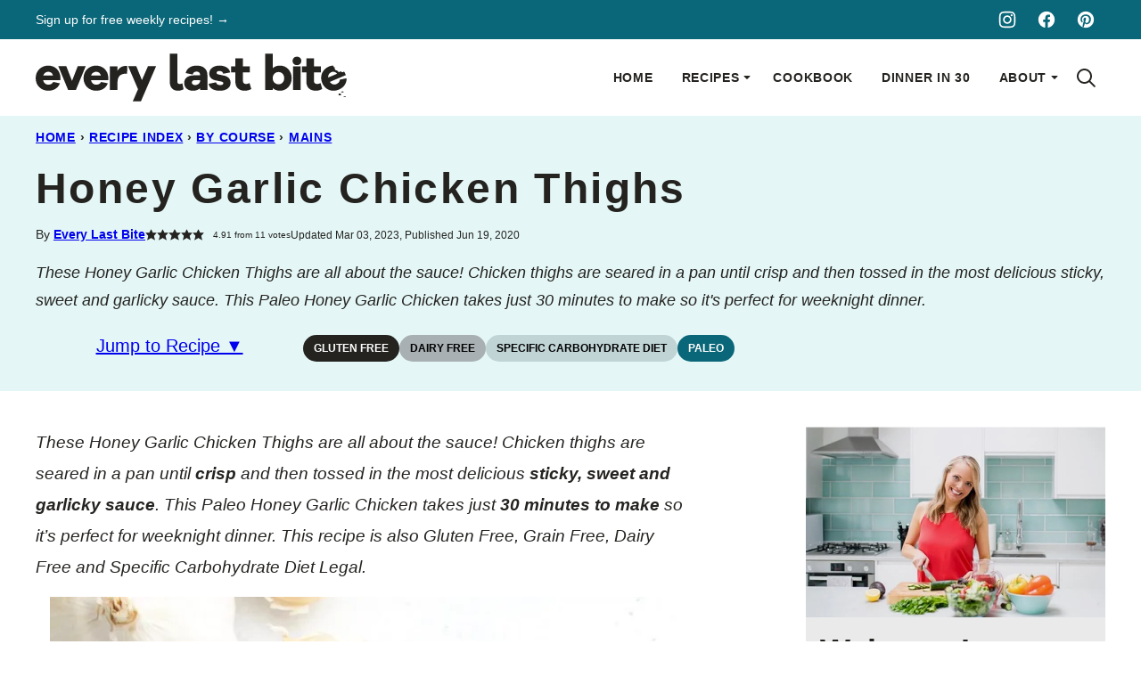

--- FILE ---
content_type: image/svg+xml
request_url: https://www.everylastbite.com/wp-content/themes/everylastbite-2025/assets/icons/logo/supporting-graphic-skillet.svg
body_size: 1902
content:
<svg viewBox="0 0 72 73" fill="none" xmlns="http://www.w3.org/2000/svg"><path d="m56.265 28.454.09.06c-1.065-1.62-2.79-4.275-3.03-6.93-.24-2.655 2.4-5.625 3.69-6.99C58.29 13.23 62.43 8.4 63.45 6.93c1.02-1.47 1.335-4.215-.66-5.55-1.98-1.335-4.41 0-5.385 1.485-.975 1.5-3.885 7.155-4.665 8.85-.78 1.695-2.535 5.28-5.085 6.06-2.265.69-4.965.3-6.885-.06-9.135-2.265-19.005.465-25.65 7.44-.84.87-1.74 1.665-2.73 2.37-.36.27-.69.57-.99 1.005-.435.645-.57 1.26-.675 1.935a9.31 9.31 0 0 1-.69 2.28c-3.405 7.68-2.91 16.38.975 23.52.54 1.425.885 2.925 1.005 4.455l.045.525.045 4.365c0 1.095.51 2.145 1.35 2.85l.81.675a24.283 24.283 0 0 0 4.08 2.745l.93.495c.975.51 2.13.585 3.15.18l4.065-1.605.51-.165a16.345 16.345 0 0 1 4.5-.75h.78c.3 0 .615.03.915.03-.105-.81-.06-1.65.24-2.355.465-1.095 1.695-1.41 2.415-1.38.15 0 .255-.15.225-.3-.3-1.17.15-2.52 1.155-3.285.735-.54 1.59-.66 2.31-.39a.51.51 0 0 0 .675-.345c.225-.75.825-1.365 1.695-1.62 1.215-.36 2.565.09 3.33 1.035.105.12.285.135.375 0 .405-.6 2.505-.99 3.66-.72 1.575.375 2.085 1.695 2.385 2.955a33.312 33.312 0 0 0 1.845-1.74c1.47-1.32 2.67-1.47 3.525-2.745.495-.735.6-1.44.735-2.25.12-.765.345-1.5.675-2.205 4.035-8.625 3.06-18.66-2.19-26.295l.015.03Zm2.505-22.86c.375-.57 1.005-1.455 1.245-1.815a.923.923 0 0 1 1.305-.24c.525.345.51.93.27 1.29s-.825 1.275-1.2 1.845c-1.17 1.74-3.18 3.63-3.48 3.435-.3-.195.69-2.775 1.86-4.515Zm-35.73 64.38-1.665.6c-.465.165-.99.12-1.41-.15l-1.08-.66a35.275 35.275 0 0 1-2.805-1.89l-1.02-.75c-.405-.3-.645-.75-.675-1.245l-.075-1.77c-.03-.6.315-1.14.855-1.38a.899.899 0 0 1 .96.165c1.05.975 2.175 1.89 3.405 2.715a27.063 27.063 0 0 0 3.96 2.205c.33.15.525.48.51.825v.03c-.015.6-.39 1.11-.96 1.32v-.015Z" fill="#403F3D"/><path d="M48.885 22.214c-10.635-7.14-24.675-5.325-33.165 3.72a11.6 11.6 0 0 1-2.235 1.86c-.51.33-.96.675-1.35 1.245-.75 1.125-.615 2.145-1.005 3.615-5.355 11.34-1.77 25.185 8.955 32.4a25.647 25.647 0 0 0 13.05 4.35c0-.585.075-1.155.3-1.665.465-1.095 1.695-1.41 2.415-1.38.15 0 .255-.15.225-.3-.3-1.17.15-2.52 1.155-3.285.735-.54 1.59-.66 2.31-.39a.51.51 0 0 0 .675-.345c.225-.75.825-1.365 1.695-1.62 1.215-.36 2.565.09 3.33 1.035.105.12.285.135.375 0 .405-.6 2.505-.99 3.66-.72 1.305.315 1.875 1.275 2.205 2.31a24.25 24.25 0 0 0 2.475-2.49c.93-.6 1.71-.93 2.325-1.845.57-.855.63-1.65.795-2.625 6.405-11.58 2.985-26.355-8.205-33.87h.015Z" fill="#2B2A29"/><path d="M47.955 25.754c-10.26-6.9-24.165-4.17-31.065 6.09-6.9 10.26-4.17 24.165 6.09 31.065a22.263 22.263 0 0 0 11.445 3.78 3.004 3.004 0 0 1 1.425-.33c.15 0 .255-.15.224-.3-.3-1.17.15-2.52 1.156-3.285.735-.54 1.59-.66 2.31-.39a.51.51 0 0 0 .675-.345c.224-.75.824-1.365 1.694-1.62 1.215-.36 2.566.09 3.33 1.035.105.12.286.135.376 0 .404-.6 2.505-.99 3.66-.72.375.09.675.225.944.405 1.425-1.245 2.7-2.7 3.81-4.335 6.9-10.26 4.17-24.165-6.09-31.065l.016.015Z" fill="#353434"/><path d="M55.365 57.088c.54-.48 1.14-.765 1.77-.885-.09.255-.15.525-.195.78-.105.6-.255 1.155-.645 1.725-.435.66-.96 1.02-1.575 1.38-.21.135-.42.27-.615.435-.195-1.215.375-2.595 1.26-3.435Z" fill="#2B2A29"/><path d="M53.415 61.185c-.195-2.625 1.65-4.98 4.08-5.835-.135.27-.24.555-.345.84a3.544 3.544 0 0 0-1.77.885c-.885.84-1.455 2.22-1.26 3.435-.225.18-.45.375-.645.6-.015.03-.045.045-.06.075Z" fill="#302F2E"/><path d="M49.155 17.804c-1.02.57-2.22.48-3.465.315.66-.045 1.32-.15 1.95-.345 2.55-.78 4.305-4.35 5.085-6.06.225-.495.63-1.32 1.125-2.28-.405 3.405-1.44 6.525-4.695 8.355v.015ZM52.994 21.51c-.495-3.15 2.145-6.706 5.085-8.116-.435.495-.81.915-1.08 1.2-1.275 1.366-3.93 4.336-3.69 6.99a8.18 8.18 0 0 0 .33 1.666 4.61 4.61 0 0 1-.66-1.74h.015Z" fill="#353433"/><path d="M13.89 65.489c-.045-1.305-.135-2.16.375-2.745s.93-.735 1.83.135a.899.899 0 0 0-.96-.165c-.54.24-.885.78-.855 1.38l.075 1.77c.03.495.27.96.675 1.245l1.02.75a38.235 38.235 0 0 0 2.805 1.89l1.08.66c.42.255.945.315 1.41.15l.72-.255c-.15.09-.315.165-.48.255-.975.495-1.08.51-1.965 0s-4.05-2.55-4.665-3.09c-.615-.54-1.035-.675-1.08-1.98h.015Z" fill="#2B2A29"/><path d="M52.215 14.714c1.305-1.815 2.13-3.93 2.97-6 .84-2.07 1.77-4.155 3.255-5.835.51-.585 1.14-1.14 1.935-1.26.99-.15 2.28.585 2.625 1.53.345.945.36 1.11-.87 2.76.555-.585-.045-2.43-.81-2.775-.765-.345-1.635.51-2.235 1.05-.6.54-.93 1.305-1.23 2.055-.51 1.29-.87 2.595-1.305 3.9-.195.555 2.865-.885 2.475-.42-3.135 3.69-5.07 5.685-6.6 6.93-1.365 1.11-3.375 1.965-5.205 1.59 2.085-.48 3.795-1.875 5.01-3.555l-.015.03Z" fill="#494847"/><path d="M55.605 12.058c.6.405 3.84-2.115 5.52-4.635.554-.81 1.38-2.16 1.74-2.685.36-.525.194-1.485-.87-2.19-1.066-.705-2.01-.495-2.355.03-.346.525-1.276 1.8-1.83 2.61-1.696 2.52-2.806 6.465-2.206 6.87Zm1.305-1.95c-.3-.195.69-2.775 1.86-4.515.374-.57 1.005-1.455 1.244-1.815a.923.923 0 0 1 1.305-.24c.525.345.51.93.27 1.29s-.825 1.275-1.2 1.845c-1.17 1.74-3.18 3.63-3.48 3.435Z" fill="#353433"/><path d="M53.88 34.934c-.105-.195-.195-.39-.3-.57 1.38-1.095 2.97-1.425 4.53-1.14a25.443 25.443 0 0 1 1.755 5.685 26.035 26.035 0 0 0-5.985-3.99v.015Z" fill="#302F2E"/><path d="M53.88 34.934c2.19 1.035 4.185 2.4 5.985 3.99.375 2.025.51 4.095.405 6.165-1.185-2.445-3-4.545-4.92-6.465a20.511 20.511 0 0 0-1.455-3.69h-.015Z" fill="#302F2E"/><path d="M55.334 38.625c1.935 1.92 3.735 4.02 4.92 6.465a25.478 25.478 0 0 1-.825 5.175c-.794-2.385-2.145-4.62-3.315-6.855a20.702 20.702 0 0 0-.78-4.785Z" fill="#333231"/><path d="M37.245 62.775c.735-.54 1.59-.66 2.31-.39a.51.51 0 0 0 .675-.345c.225-.75.825-1.365 1.695-1.62 1.215-.36 2.565.09 3.33 1.035.104.12.284.135.374 0 .285-.435 1.456-.75 2.52-.795a20.64 20.64 0 0 0 4.47-4.785c6.376-9.48 3.855-22.32-5.624-28.695-9.48-6.375-22.32-3.855-28.695 5.625-6.376 9.48-3.856 22.32 5.624 28.695A20.653 20.653 0 0 0 36 65.01c.09-.855.51-1.695 1.23-2.22l.016-.015Z" fill="#3D3D3D"/><path d="M56.115 43.41a21.02 21.02 0 0 1-.24 4.23 20.838 20.838 0 0 1-3.24 8.22 21.688 21.688 0 0 1-2.37 2.925 56.3 56.3 0 0 0-.855 1.98c1.23.33 1.785 1.26 2.1 2.28a24.74 24.74 0 0 0 1.905-1.86c-.195-2.625 1.65-4.98 4.08-5.835 0-.015.015-.045.03-.06a25.65 25.65 0 0 0 1.92-5.025c-.795-2.385-2.145-4.62-3.315-6.855h-.015Z" fill="#353433"/><path d="M48.21 60.645c.39 0 .78 0 1.08.09.36.09.675.225.93.405 7.455-6.585 9.84-17.595 5.13-26.88-.135-.255-.255-.495-.405-.75 4.44 9.615 1.455 20.895-6.75 27.135h.015ZM35.865 66.359c.15 0 .255-.15.225-.3a3.317 3.317 0 0 1-.09-.855c-8.37.51-16.65-3.735-20.94-11.475l.36.764c3.78 7.456 11.145 11.88 18.93 12.24.51-.3 1.095-.39 1.5-.374h.015Z" fill="#494847"/></svg>


--- FILE ---
content_type: text/plain; charset=utf-8
request_url: https://ads.adthrive.com/http-api/cv2
body_size: 3382
content:
{"om":["07qjzu81","0av741zl","0g8i9uvz","0iyi1awv","0lknz05s","0pycs8g7","0wk67bso","1","1011_302_56233486","1011_302_56233493","10ua7afe","11142692","11509227","11641433","11896988","12171239","124843_10","12950722","1611092","1891/84813","1891/84814","1blmvu4v","1dynz4oo","1h7yhpl7","1ktgrre1","1szmtd70","2249:567996566","2249:650628516","2249:650650503","2249:650662457","2249:691910064","2249:702898377","2249:703669956","2307:1h7yhpl7","2307:3d4r29fd","2307:3xc8n4lf","2307:4etfwvf1","2307:5vb39qim","2307:7cidgnzy","2307:8orkh93v","2307:bpecuyjx","2307:c9os9ajg","2307:f0u03q6w","2307:h60hzvcs","2307:h9hxhm9h","2307:hfqgqvcv","2307:jzqxffb2","2307:miij1rns","2307:nmuzeaa7","2307:o15rnfuc","2307:oygykfg3","2307:pi9dvb89","2307:plth4l1a","2307:r0u09phz","2307:s4s41bit","2307:sz7mvm85","2307:t73gfjqn","2307:u4atmpu4","2307:v958nz4c","2307:wuj9gztf","2307:xhp8w5m8","2307:z2zvrgyz","2307:zjn6yvkc","2307:zw6jpag6","23t9uf9c","2409_15064_70_83464477","2409_25495_176_CR52092921","2409_25495_176_CR52186411","2409_25495_176_CR52240029","2409_25495_176_CR52240039","2409_25495_176_CR52241414","2409_25495_176_CR52241418","24694809","2540:3741925","2540:3780066","262808","2662_200562_8166427","2662_200562_8168520","2676:79092681","2676:85402410","2676:85690537","2676:85987450","2676:86082706","2676:86698022","2676:86698143","2676:86739704","2676:87046810","2676:87046900","2715_9888_262592","2760:176_CR52153848","2974:8168473","2jjp1phz","3018/7046a80aaaa53621d59c3bd9ae5e6e66","3018/7d9f2aa7bd3d5093dd2f5f97a1b342e1","31809564","31810016","32447008","33191672","33347569","3335_25247_700109379","3335_25247_700109389","3335_25247_700109391","33604871","33608958","34405206","3658_184142_T26517624","3658_203382_nx0p7cuj","3658_203382_z2zvrgyz","3658_644013_rnvjtx7r","381513943572","3822:24417995","3LMBEkP-wis","3swzj6q3","3v2n6fcp","3xc8n4lf","4083IP31KS13143055shbucketsbrand_4226d_admidadsp_143055|bucketsbrand_4226d","409_220364","409_223599","409_228115","42231859","43a7ptxe","44023623","458901553568","462615644","46uk7yb6","47370256","47745504","47869802","485027845327","4dor7bwp","4etfwvf1","4fk9nxse","4qfdittb","51372397","51372434","53v6aquw","54335710","54639987","54779847","54779873","549410","55090656","5510:fruor2jx","5563_66529_OADD2.7353040902705_1EI6JL1KCNZJQTKTNU","55726028","55726194","557_409_220363","557_409_220364","557_409_228055","557_409_235510","558_93_jyqeveu5","55961723","56071098","5670:8168472","5670:8168536","5670:8182952","5826591541","593674671","59664236","59664270","59664278","5989_91771_705981069","5buwzcy2","609577512","60f5a06w","618576351","618876699","618980679","619089559","61932933","61j1sj1b","62187798","6226507991","6226508011","6226527055","6250_66552_1096695033","627227759","627309156","627309159","628015148","628086965","628153053","628222860","628223277","628360579","628360582","628444433","628456310","628622172","628622241","628622244","628622250","628683371","628687157","628687460","628687463","628803013","628841673","629007394","629167998","629168001","629168010","629171196","63031494","630928655","6329020","6365_61796_794351823255","63barbg1","651637461","680597458938","680_99480_700109379","680_99480_700109389","680_99480_700109393","680_99480_700109399","684153950","684493019","694906156","694912939","6dpe84vz","6ejtrnf9","6mrds7pc","700109379","700109389","700109391","700109393","700117707","702769617","704890663","705115233","705115263","705115442","705115523","705116521","705116861","705119942","705982750","706320056","708042146","709654809","70_85690699","70_86698029","7354_229128_86905970","74wv3qdx","794351831187","794351835561","7969_149355_45563059","79yrb2xv","7eooener","7sf7w6kh","80207597","8152859","8152879","8168539","8172741","82286845","83444015","83444021","84578441","85943314","85943315","85954639","86991452","86991455","86991457","8l2syamq","8mhdyvu8","8oadj1fy","8orkh93v","8s8c5dlv","9010/6d6f4081f445bfe6dd30563fe3476ab4","9057/0328842c8f1d017570ede5c97267f40d","9057/0da634e56b4dee1eb149a27fcef83898","9057/1ed2e1a3f7522e9d5b4d247b57ab0c7c","9057/211d1f0fa71d1a58cabee51f2180e38f","9057/5f448328401da696520ae886a00965e2","9855/c4531a4db6da6cd6202b45cfcb6f10fc","9cjkvhqm","9krcxphu","9n8lamyh","9qentkjb","9uox3d6i","a7w365s6","a8beztgq","ad6783io","ahnxpq60","b5idbd4d","bpecuyjx","c0mw623r","cr-6ovjht2eu9vd","cr-96xuyi3pu9xg","cr-e8qv5h6qxeu","cr-f6puwm2w27tf1","cr-f6puwm2x27tf1","cr-f6puwm2yu7tf1","cr-lg354l2uvergv2","cr-q3xo02ccu9vd","cr-q3xo02ccuatj","cr-r5fqbsarubwe","cr-vb09dxh3u9vd","cr-vb09dxh3uatj","cymho2zs","da4ry5vp","daw00eve","ddr52z0n","dsugp5th","e0I4RqZGRHk","eal0nev6","efvt03on","egbgqhyb","exgmab74","extremereach_creative_76559239","f3h9fqou","fcn2zae1","fleb9ndb","fruor2jx","g29thswx","g749lgab","h1m1w12p","hffavbt7","hfqgqvcv","hpu5wpf9","i2aglcoy","i90isgt0","ixnblmho","jsy1a3jk","jzqxffb2","k2xfz54q","kk5768bd","ksrdc5dk","kx5rgl0a","ldsdwhka","ll77hviy","lxlnailk","m9fitbpn","mg18xwgu","motmvbx4","n3egwnq7","n4mlvfy3","nc19qhri","nx0p7cuj","owdk9u9m","oz31jrd0","pagvt0pd","pl298th4l1a","plth4l1a","po4st59x","pvgx7ymi","q9plh3qd","quk7w53j","r0u09phz","rdutzfe8","rka8obw7","rnvjtx7r","s887ofe1","szwhi7rt","t73gfjqn","ti0s3bz3","tvhhxsdx","u4atmpu4","uf5rmxyz","uql7t3mi","v705kko8","v9jlapns","ven7pu1c","vnc30v3n","vwg10e52","w8c88cph","wae6g102","wix9gxm5","wj298cio26k","wrjrnf4i","wuj9gztf","wvuhrb6o","wxfnrapl","xncaqh7c","xtxa8s2d","y141rtv6","ya949d2z","yi6qlg3p","z2zvrgyz","zaiy3lqy","zfexqyi5","zqs7z6cq","zwzjgvpw","7979132","7979135"],"pmp":[],"adomains":["123notices.com","1md.org","about.bugmd.com","acelauncher.com","adameve.com","akusoli.com","allyspin.com","askanexpertonline.com","atomapplications.com","bassbet.com","betsson.gr","biz-zone.co","bizreach.jp","braverx.com","bubbleroom.se","bugmd.com","buydrcleanspray.com","byrna.com","capitaloneshopping.com","clarifion.com","combatironapparel.com","controlcase.com","convertwithwave.com","cotosen.com","countingmypennies.com","cratedb.com","croisieurope.be","cs.money","dallasnews.com","definition.org","derila-ergo.com","dhgate.com","dhs.gov","displate.com","easyprint.app","easyrecipefinder.co","ebook1g.peptidesciences.com","fabpop.net","familynow.club","filejomkt.run","fla-keys.com","folkaly.com","g123.jp","gameswaka.com","getbugmd.com","getconsumerchoice.com","getcubbie.com","gowavebrowser.co","gowdr.com","gransino.com","grosvenorcasinos.com","guard.io","hero-wars.com","holts.com","instantbuzz.net","itsmanual.com","jackpotcitycasino.com","justanswer.com","justanswer.es","la-date.com","lightinthebox.com","liverrenew.com","local.com","lovehoney.com","lulutox.com","lymphsystemsupport.com","manualsdirectory.org","meccabingo.com","medimops.de","mensdrivingforce.com","millioner.com","miniretornaveis.com","mobiplus.me","myiq.com","national-lottery.co.uk","naturalhealthreports.net","nbliver360.com","nikke-global.com","nordicspirit.co.uk","nuubu.com","onlinemanualspdf.co","original-play.com","outliermodel.com","paperela.com","paradisestays.site","parasiterelief.com","peta.org","photoshelter.com","plannedparenthood.org","playvod-za.com","printeasilyapp.com","printwithwave.com","profitor.com","quicklearnx.com","quickrecipehub.com","rakuten-sec.co.jp","rangeusa.com","refinancegold.com","robocat.com","royalcaribbean.com","saba.com.mx","shift.com","simple.life","spinbara.com","systeme.io","taboola.com","tackenberg.de","temu.com","tenfactorialrocks.com","theoceanac.com","topaipick.com","totaladblock.com","usconcealedcarry.com","vagisil.com","vegashero.com","vegogarden.com","veryfast.io","viewmanuals.com","viewrecipe.net","votervoice.net","vuse.com","wavebrowser.co","wavebrowserpro.com","weareplannedparenthood.org","xiaflex.com","yourchamilia.com"]}